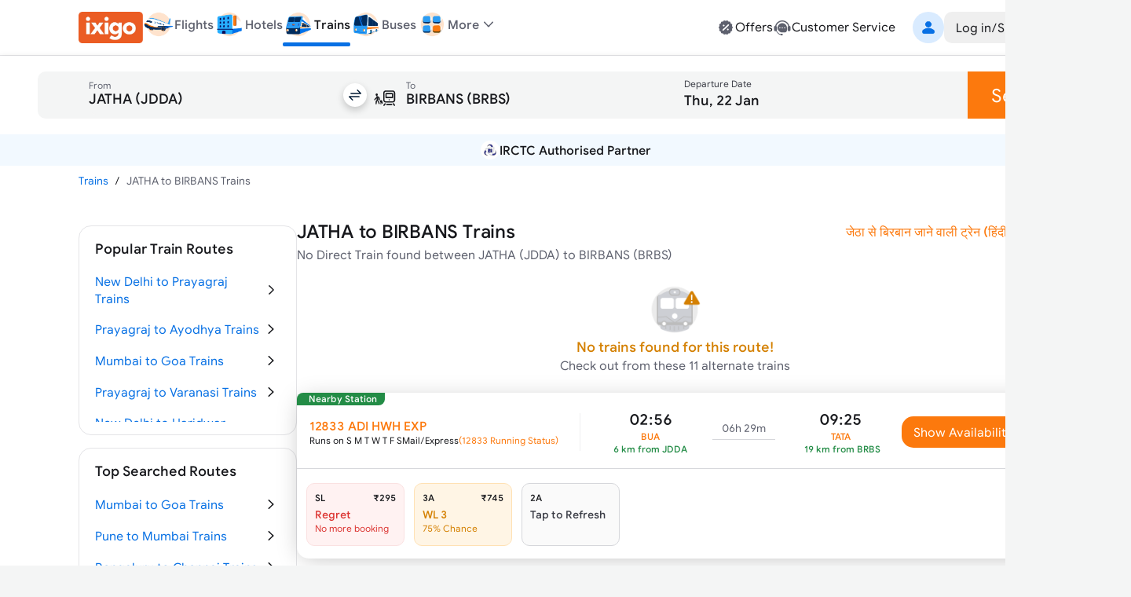

--- FILE ---
content_type: text/html; charset=utf-8
request_url: https://www.google.com/recaptcha/api2/aframe
body_size: 268
content:
<!DOCTYPE HTML><html><head><meta http-equiv="content-type" content="text/html; charset=UTF-8"></head><body><script nonce="2skx0dLeY6vz1nUWI_z3UQ">/** Anti-fraud and anti-abuse applications only. See google.com/recaptcha */ try{var clients={'sodar':'https://pagead2.googlesyndication.com/pagead/sodar?'};window.addEventListener("message",function(a){try{if(a.source===window.parent){var b=JSON.parse(a.data);var c=clients[b['id']];if(c){var d=document.createElement('img');d.src=c+b['params']+'&rc='+(localStorage.getItem("rc::a")?sessionStorage.getItem("rc::b"):"");window.document.body.appendChild(d);sessionStorage.setItem("rc::e",parseInt(sessionStorage.getItem("rc::e")||0)+1);localStorage.setItem("rc::h",'1769014015518');}}}catch(b){}});window.parent.postMessage("_grecaptcha_ready", "*");}catch(b){}</script></body></html>